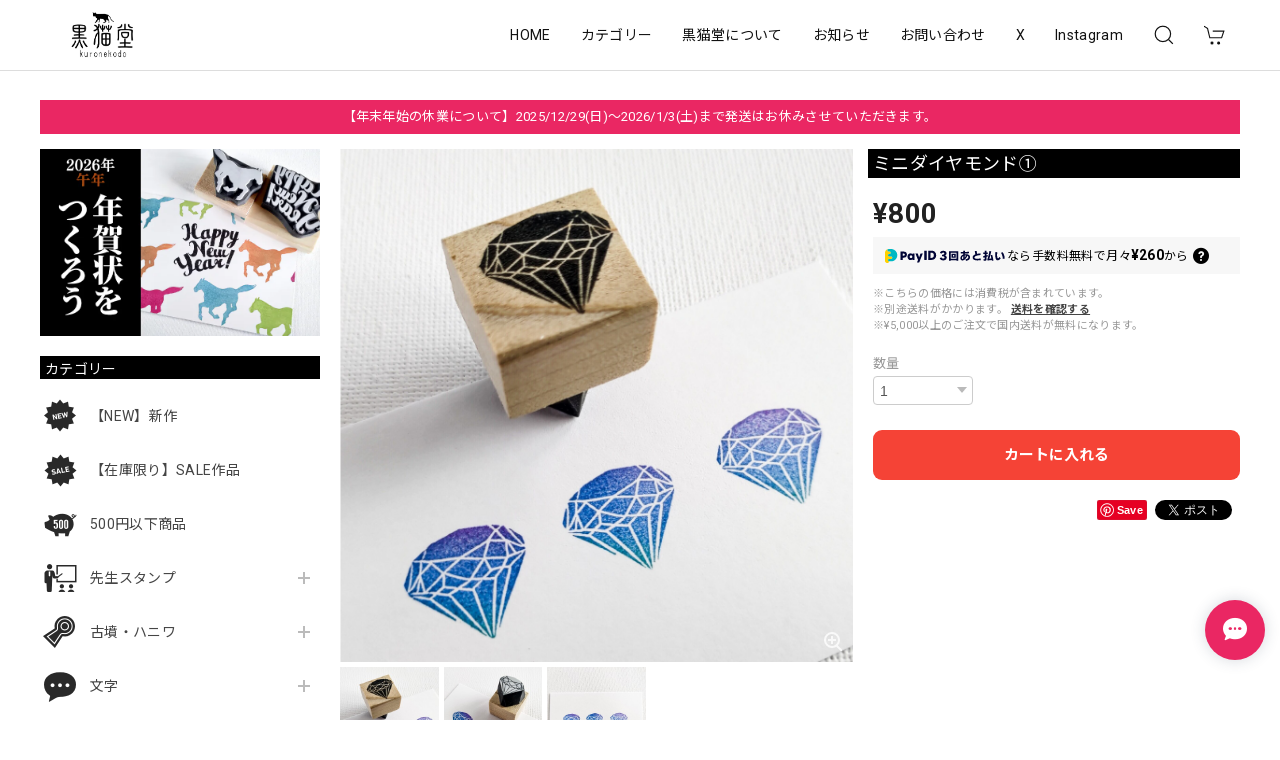

--- FILE ---
content_type: text/html; charset=UTF-8
request_url: https://www.kuronekodoshop.com/items/28472893/reviews?format=user&score=&page=1
body_size: 2261
content:
				<li class="review01__listChild">
			<figure class="review01__itemInfo">
				<a href="/items/49203402" class="review01__imgWrap">
					<img src="https://baseec-img-mng.akamaized.net/images/item/origin/d9aa2bf5c8f120ddf6583e6bea6b1e82.jpg?imformat=generic&q=90&im=Resize,width=146,type=normal" alt="家紋「稲荷宝珠」" class="review01__img">
				</a>
				<figcaption class="review01__item">
					<i class="review01__iconImg ico--good"></i>
					<p class="review01__itemName">家紋「稲荷宝珠」</p>
										<time datetime="2026-01-10" class="review01__date">2026/01/10</time>
				</figcaption>
			</figure><!-- /.review01__itemInfo -->
						<p class="review01__comment">狐さんのフィギュアの台座に押すのに、宝珠のスタンプを探していたら巡り合いました。ビシッと決まったデザインカッコいいです。ありがとうございます。
鳥居とキアゲハも良かったです。</p>
								</li>
				<li class="review01__listChild">
			<figure class="review01__itemInfo">
				<a href="/items/71752216" class="review01__imgWrap">
					<img src="https://baseec-img-mng.akamaized.net/images/item/origin/88fedaf04223c4f3ccc25d10ca16ab60.jpg?imformat=generic&q=90&im=Resize,width=146,type=normal" alt="4段階評価SABC" class="review01__img">
				</a>
				<figcaption class="review01__item">
					<i class="review01__iconImg ico--good"></i>
					<p class="review01__itemName">4段階評価SABC</p>
										<time datetime="2025-12-07" class="review01__date">2025/12/07</time>
				</figcaption>
			</figure><!-- /.review01__itemInfo -->
						<p class="review01__comment">サイズ感も、押しやすさも、文字のうつり具合も、全てとても素敵です！梱包の袋や箱もとても可愛らしく、購入させてもらって良かったです。黒猫堂さんのハンコを購入させてもらうのは、これで２回目です。ハンコは黒猫堂さんでと思うくらい信頼しているお店です。大事に使わせていただきます。ありがとうございました！</p>
								</li>
				<li class="review01__listChild">
			<figure class="review01__itemInfo">
				<a href="/items/42863791" class="review01__imgWrap">
					<img src="https://baseec-img-mng.akamaized.net/images/item/origin/60a1955d0d5c64d6a2586589b811aae6.jpg?imformat=generic&q=90&im=Resize,width=146,type=normal" alt="ぬくぬく靴下" class="review01__img">
				</a>
				<figcaption class="review01__item">
					<i class="review01__iconImg ico--good"></i>
					<p class="review01__itemName">ぬくぬく靴下</p>
										<time datetime="2025-10-02" class="review01__date">2025/10/02</time>
				</figcaption>
			</figure><!-- /.review01__itemInfo -->
								</li>
				<li class="review01__listChild">
			<figure class="review01__itemInfo">
				<a href="/items/28852448" class="review01__imgWrap">
					<img src="https://baseec-img-mng.akamaized.net/images/item/origin/e6e786476825bcb0ee615bd98c9d442b.jpg?imformat=generic&q=90&im=Resize,width=146,type=normal" alt="ハサミシルエット" class="review01__img">
				</a>
				<figcaption class="review01__item">
					<i class="review01__iconImg ico--good"></i>
					<p class="review01__itemName">ハサミシルエット</p>
										<time datetime="2025-10-02" class="review01__date">2025/10/02</time>
				</figcaption>
			</figure><!-- /.review01__itemInfo -->
								</li>
				<li class="review01__listChild">
			<figure class="review01__itemInfo">
				<a href="/items/28472852" class="review01__imgWrap">
					<img src="https://baseec-img-mng.akamaized.net/images/item/origin/7b3da954a903a2b14663e31bc394ed3a.jpg?imformat=generic&q=90&im=Resize,width=146,type=normal" alt="トカゲ" class="review01__img">
				</a>
				<figcaption class="review01__item">
					<i class="review01__iconImg ico--good"></i>
					<p class="review01__itemName">トカゲ</p>
										<time datetime="2025-10-02" class="review01__date">2025/10/02</time>
				</figcaption>
			</figure><!-- /.review01__itemInfo -->
								</li>
				<li class="review01__listChild">
			<figure class="review01__itemInfo">
				<a href="/items/28852453" class="review01__imgWrap">
					<img src="https://baseec-img-mng.akamaized.net/images/item/origin/a6ebf3d3eed8a0168d403842160d3944.jpg?imformat=generic&q=90&im=Resize,width=146,type=normal" alt="メガネ③" class="review01__img">
				</a>
				<figcaption class="review01__item">
					<i class="review01__iconImg ico--good"></i>
					<p class="review01__itemName">メガネ③</p>
										<time datetime="2025-10-02" class="review01__date">2025/10/02</time>
				</figcaption>
			</figure><!-- /.review01__itemInfo -->
								</li>
				<li class="review01__listChild">
			<figure class="review01__itemInfo">
				<a href="/items/28852417" class="review01__imgWrap">
					<img src="https://baseec-img-mng.akamaized.net/images/item/origin/07c4965befaf8b0bee98b414456c5e88.jpg?imformat=generic&q=90&im=Resize,width=146,type=normal" alt="ぱっちん洗濯ばさみ" class="review01__img">
				</a>
				<figcaption class="review01__item">
					<i class="review01__iconImg ico--good"></i>
					<p class="review01__itemName">ぱっちん洗濯ばさみ</p>
										<time datetime="2025-10-02" class="review01__date">2025/10/02</time>
				</figcaption>
			</figure><!-- /.review01__itemInfo -->
						<p class="review01__comment">洗濯バサミのスタンプを探していたので、見つけた時は嬉しかったです！たくさん使います。ありがとうございました^_^</p>
								</li>
				<li class="review01__listChild">
			<figure class="review01__itemInfo">
				<a href="/items/22465590" class="review01__imgWrap">
					<img src="https://baseec-img-mng.akamaized.net/images/item/origin/de936bb56d74bd537920bf12b1b95c17.jpg?imformat=generic&q=90&im=Resize,width=146,type=normal" alt="手話「ありがとう」" class="review01__img">
				</a>
				<figcaption class="review01__item">
					<i class="review01__iconImg ico--good"></i>
					<p class="review01__itemName">手話「ありがとう」</p>
										<time datetime="2025-09-16" class="review01__date">2025/09/16</time>
				</figcaption>
			</figure><!-- /.review01__itemInfo -->
						<p class="review01__comment">手話のハンコを、きっとないだろうと思いながら探しておりましたらこちらのハンコを見つけ、嬉しくてすぐに注文しました。
早速使わせていただきましたら、綺麗に押せてとても気に入りました。大事にします。
素敵なハンコをどうもありがとうございました。</p>
								</li>
				<li class="review01__listChild">
			<figure class="review01__itemInfo">
				<a href="/items/71752006" class="review01__imgWrap">
					<img src="https://baseec-img-mng.akamaized.net/images/item/origin/3d040dea9cc45d6673cec3e527e2e544.jpg?imformat=generic&q=90&im=Resize,width=146,type=normal" alt="合掌土偶" class="review01__img">
				</a>
				<figcaption class="review01__item">
					<i class="review01__iconImg ico--good"></i>
					<p class="review01__itemName">合掌土偶</p>
										<time datetime="2025-09-15" class="review01__date">2025/09/15</time>
				</figcaption>
			</figure><!-- /.review01__itemInfo -->
						<p class="review01__comment">購入前の問い合わせにも丁寧にご対応いただき有り難うございました。愛らしい合掌土偶に感激です。大切に使わせていただきます！</p>
								</li>
				<li class="review01__listChild">
			<figure class="review01__itemInfo">
				<a href="/items/78816865" class="review01__imgWrap">
					<img src="https://baseec-img-mng.akamaized.net/images/item/origin/7fcae8b50d988c97c639dc937adc254a.jpg?imformat=generic&q=90&im=Resize,width=146,type=normal" alt="ペガサスミニ" class="review01__img">
				</a>
				<figcaption class="review01__item">
					<i class="review01__iconImg ico--good"></i>
					<p class="review01__itemName">ペガサスミニ</p>
										<time datetime="2025-09-14" class="review01__date">2025/09/14</time>
				</figcaption>
			</figure><!-- /.review01__itemInfo -->
						<p class="review01__comment">シンプルなペガサスのスタンプを探していたので、希望にピッタリでした。とてもかわいくて、ユニコーンも購入させていただきました。大切に使います♡</p>
								</li>
				<li class="review01__listChild">
			<figure class="review01__itemInfo">
				<a href="/items/78816849" class="review01__imgWrap">
					<img src="https://baseec-img-mng.akamaized.net/images/item/origin/6bd38e1073b2df7f21e97773ba02977e.jpg?imformat=generic&q=90&im=Resize,width=146,type=normal" alt="ユニコーンミニ" class="review01__img">
				</a>
				<figcaption class="review01__item">
					<i class="review01__iconImg ico--good"></i>
					<p class="review01__itemName">ユニコーンミニ</p>
										<time datetime="2025-09-14" class="review01__date">2025/09/14</time>
				</figcaption>
			</figure><!-- /.review01__itemInfo -->
								</li>
				<li class="review01__listChild">
			<figure class="review01__itemInfo">
				<a href="/items/64491882" class="review01__imgWrap">
					<img src="https://baseec-img-mng.akamaized.net/images/item/origin/918e40ebd1b905703f807e67244b7f94.jpg?imformat=generic&q=90&im=Resize,width=146,type=normal" alt="ミニ猫⑬" class="review01__img">
				</a>
				<figcaption class="review01__item">
					<i class="review01__iconImg ico--good"></i>
					<p class="review01__itemName">ミニ猫⑬</p>
										<time datetime="2025-09-14" class="review01__date">2025/09/14</time>
				</figcaption>
			</figure><!-- /.review01__itemInfo -->
								</li>
				<li class="review01__listChild">
			<figure class="review01__itemInfo">
				<a href="/items/74724555" class="review01__imgWrap">
					<img src="https://baseec-img-mng.akamaized.net/images/item/origin/83c296f86734d98a66e01b0a7f29283a.jpg?imformat=generic&q=90&im=Resize,width=146,type=normal" alt="カメ③" class="review01__img">
				</a>
				<figcaption class="review01__item">
					<i class="review01__iconImg ico--good"></i>
					<p class="review01__itemName">カメ③</p>
										<time datetime="2025-09-14" class="review01__date">2025/09/14</time>
				</figcaption>
			</figure><!-- /.review01__itemInfo -->
						<p class="review01__comment">とってもかわいいです！たくさん使いたいと思います♫</p>
								</li>
				<li class="review01__listChild">
			<figure class="review01__itemInfo">
				<a href="/items/49203409" class="review01__imgWrap">
					<img src="https://baseec-img-mng.akamaized.net/images/item/origin/a56dac16a9f584780e0a702d8b0016db.jpg?imformat=generic&q=90&im=Resize,width=146,type=normal" alt="コーヒー豆" class="review01__img">
				</a>
				<figcaption class="review01__item">
					<i class="review01__iconImg ico--good"></i>
					<p class="review01__itemName">コーヒー豆</p>
										<time datetime="2025-08-02" class="review01__date">2025/08/02</time>
				</figcaption>
			</figure><!-- /.review01__itemInfo -->
						<p class="review01__comment">届きました。
使うのが楽しみです。</p>
								</li>
				<li class="review01__listChild">
			<figure class="review01__itemInfo">
				<a href="/items/110166952" class="review01__imgWrap">
					<img src="https://baseec-img-mng.akamaized.net/images/item/origin/8be12ab58ec2d191c9554b9e7da3fc37.png?imformat=generic&q=90&im=Resize,width=146,type=normal" alt="オーダー専用" class="review01__img">
				</a>
				<figcaption class="review01__item">
					<i class="review01__iconImg ico--good"></i>
					<p class="review01__itemName">オーダー専用</p>
										<time datetime="2025-06-18" class="review01__date">2025/06/18</time>
				</figcaption>
			</figure><!-- /.review01__itemInfo -->
						<p class="review01__comment">本日、無事に届きました。
とっても素敵なスタンプで使うのが楽しみです♬
大切にします。
丁寧に作っていただき誠にありがとうございます。</p>
								</li>
				<li class="review01__listChild">
			<figure class="review01__itemInfo">
				<a href="/items/72500740" class="review01__imgWrap">
					<img src="https://baseec-img-mng.akamaized.net/images/item/origin/d8ef209c7716fd3a5284d0b46de88ba7.jpg?imformat=generic&q=90&im=Resize,width=146,type=normal" alt="ぼんやり赤べこXS" class="review01__img">
				</a>
				<figcaption class="review01__item">
					<i class="review01__iconImg ico--good"></i>
					<p class="review01__itemName">ぼんやり赤べこXS</p>
										<time datetime="2025-04-23" class="review01__date">2025/04/23</time>
				</figcaption>
			</figure><!-- /.review01__itemInfo -->
								</li>
				<li class="review01__listChild">
			<figure class="review01__itemInfo">
				<a href="/items/36547531" class="review01__imgWrap">
					<img src="https://baseec-img-mng.akamaized.net/images/item/origin/d98c53fa5e647efb3b944a51cdc033cd.jpg?imformat=generic&q=90&im=Resize,width=146,type=normal" alt="ちょこんと狛犬さんミニ" class="review01__img">
				</a>
				<figcaption class="review01__item">
					<i class="review01__iconImg ico--good"></i>
					<p class="review01__itemName">ちょこんと狛犬さんミニ</p>
										<time datetime="2025-04-23" class="review01__date">2025/04/23</time>
				</figcaption>
			</figure><!-- /.review01__itemInfo -->
								</li>
				<li class="review01__listChild">
			<figure class="review01__itemInfo">
				<a href="/items/72500768" class="review01__imgWrap">
					<img src="https://baseec-img-mng.akamaized.net/images/item/origin/1a36e79787f10c272acddbca8cf98c1f.jpg?imformat=generic&q=90&im=Resize,width=146,type=normal" alt="たいやきくんS" class="review01__img">
				</a>
				<figcaption class="review01__item">
					<i class="review01__iconImg ico--good"></i>
					<p class="review01__itemName">たいやきくんS</p>
										<time datetime="2025-04-23" class="review01__date">2025/04/23</time>
				</figcaption>
			</figure><!-- /.review01__itemInfo -->
								</li>
				<li class="review01__listChild">
			<figure class="review01__itemInfo">
				<a href="/items/74776223" class="review01__imgWrap">
					<img src="https://baseec-img-mng.akamaized.net/images/item/origin/d529177260c70d82fc1067e6c5937571.jpg?imformat=generic&q=90&im=Resize,width=146,type=normal" alt="指ハート②" class="review01__img">
				</a>
				<figcaption class="review01__item">
					<i class="review01__iconImg ico--good"></i>
					<p class="review01__itemName">指ハート②</p>
										<time datetime="2025-04-06" class="review01__date">2025/04/06</time>
				</figcaption>
			</figure><!-- /.review01__itemInfo -->
						<p class="review01__comment">とどきました！
押しやすく、可愛いです‪❤︎‬‪❤︎‬‪❤︎‬
沢山使えそう(✿˘艸˘✿)
ありがとうございました！</p>
								</li>
				<li class="review01__listChild">
			<figure class="review01__itemInfo">
				<a href="/items/51241962" class="review01__imgWrap">
					<img src="https://baseec-img-mng.akamaized.net/images/item/origin/e92a4af4e6491ce455f2b559098938ab.jpg?imformat=generic&q=90&im=Resize,width=146,type=normal" alt="だいこんさん「えらい！」" class="review01__img">
				</a>
				<figcaption class="review01__item">
					<i class="review01__iconImg ico--good"></i>
					<p class="review01__itemName">だいこんさん「えらい！」</p>
										<time datetime="2025-01-02" class="review01__date">2025/01/02</time>
				</figcaption>
			</figure><!-- /.review01__itemInfo -->
						<p class="review01__comment">かわいい♡とシュールとくすっwと、ノートにぽんぽん押したくなる！押して楽しいスタンプ！めちゃくちゃお気に入りです！ありがとうございます♡</p>
								</li>
		